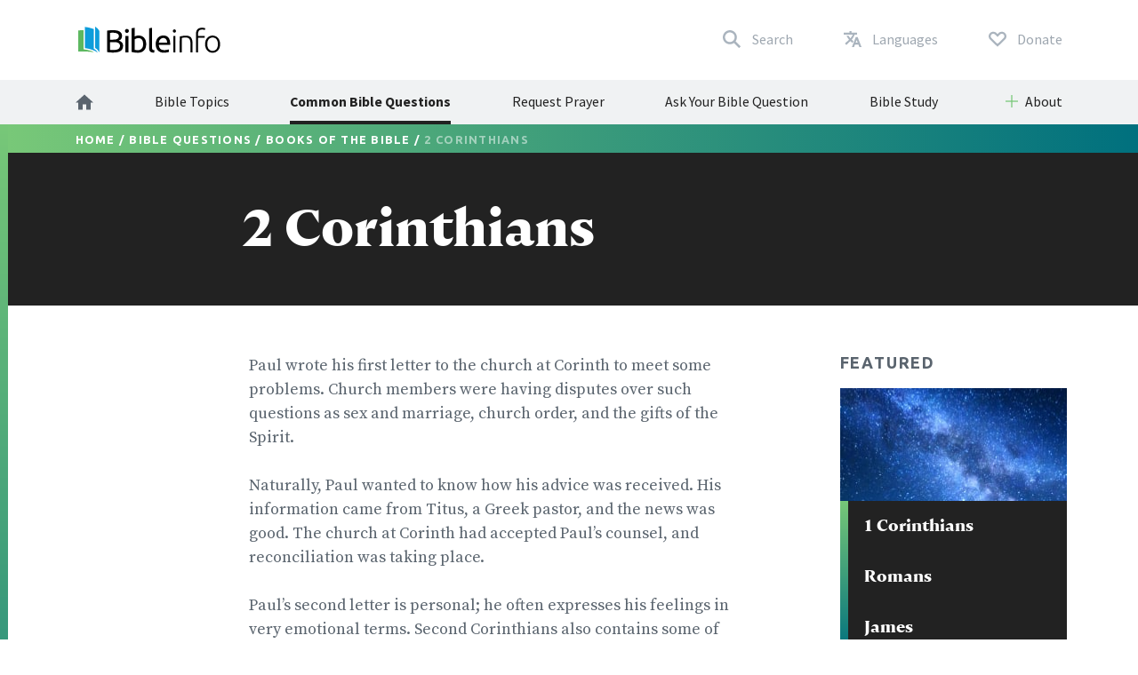

--- FILE ---
content_type: text/html; charset=utf-8
request_url: https://www.bibleinfo.com/en/questions/2-corinthians
body_size: 9670
content:
<!DOCTYPE html><html dir="auto"><head><link rel="preconnect" href="https://fonts.gstatic.com/" crossorigin=""/><link rel="preconnect" href="//www.googletagmanager.com" crossorigin=""/><link rel="preload" href="/static/fonts/fonts.css" as="style"/><link rel="preload" href="/static/fonts/borutta_group_-_nocturne_serif_medium-webfont.woff2" as="font" type="font/woff2" crossorigin=""/><link rel="shortcut icon" href="/static/favicon.ico"/><link rel="stylesheet" type="text/css" href="/static/css/bootstrap.css"/><link rel="stylesheet" type="text/css" href="/static/css/style.css?v3.1.2"/><meta name="viewport" content="width=device-width, initial-scale=1"/><meta charSet="utf-8"/><title>2 Corinthians</title><script type="application/ld+json">{"@context":"http://schema.org","@type":"BreadcrumbList","itemListElement":[{"@type":"ListItem","position":1,"item":{"@id":"https://www.bibleinfo.com/en","name":"Home"}},{"@type":"ListItem","position":2,"item":{"@id":"https://www.bibleinfo.com/en/questions","name":"Bible Questions"}},{"@type":"ListItem","position":3,"item":{"@id":"https://www.bibleinfo.com/en/topics/books-of-the-bible","name":"Books of the Bible"}}]}</script><link rel="alternate" href="/en/questions/2-corinthians" hrefLang="en"/><link rel="preload" href="/_next/static/css/d754eb24e846115eea77.css" as="style"/><link rel="stylesheet" href="/_next/static/css/d754eb24e846115eea77.css" data-n-p=""/><noscript data-n-css="true"></noscript><link rel="preload" href="/_next/static/chunks/main-55f6b9df17daf6f7072f.js" as="script"/><link rel="preload" href="/_next/static/chunks/webpack-e067438c4cf4ef2ef178.js" as="script"/><link rel="preload" href="/_next/static/chunks/framework.63eaa0709afd2f3f2aa3.js" as="script"/><link rel="preload" href="/_next/static/chunks/commons.e3c12cb767780eaa6561.js" as="script"/><link rel="preload" href="/_next/static/chunks/pages/_app-a34b4504e97fb05bd8f2.js" as="script"/><link rel="preload" href="/_next/static/chunks/pages/index-5dd137d16a7a3a7be915.js" as="script"/></head><body><noscript><iframe src="https://www.googletagmanager.com/ns.html?id=GTM-W37BXVM" height="0" width="0" style="display:none;visibility:hidden"></iframe></noscript><noscript><img height="1" width="1" src="https://www.facebook.com/tr?id=234383747948765&ev=PageView &noscript=1"/></noscript><div id="__next"><div class="language__root language-en language--is-ltr"><div></div><nav class="navbar navbar-expand-lg navbar-light bg-faded"><div class="navbar--primary__container container"><div class="navbar__logo"><a class="navbar__logo__link navbar-brand" href="/en"><img class="navbar__logo__image" src="/static/images/logo--color.svg"/></a></div><ul class="navbar__nav--primary"><li class="navbar__nav--primary__item"><a class="navbar__nav--primary__link navbar__nav--primary__link--search" href="/en/search"><span class="navbar__nav--primary__link-label">Search</span></a></li><div class="navbar__nav--primary__item dropdown"><a aria-haspopup="true" href="#" class="navbar__nav--primary__link navbar__nav--primary__link--language nav-link" aria-expanded="false"><span class="navbar__nav--primary__link-label">Languages</span></a><div tabindex="-1" role="menu" aria-hidden="true" class="dropdown-menu"><div class="navbar__dropdown--language dropdown"><div class="dropdown--language__title">Study in More Languages</div><div class="dropdown--language__summary">Choose a language below.</div><ul class="dropdown--language__list"><li class="dropdown--language__item"><a class="dropdown--language__link unavailable" href="/#">العربية</a></li><li class="dropdown--language__item"><a class="dropdown--language__link unavailable" href="/#">简体中文</a></li><li class="dropdown--language__item"><a class="dropdown--language__link unavailable" href="/#">繁體中文</a></li><li class="dropdown--language__item"><a class="dropdown--language__link unavailable" href="/#">Català</a></li><li class="dropdown--language__item"><a class="dropdown--language__link unavailable" href="/#">Čeština</a></li><li class="dropdown--language__item"><a class="dropdown--language__link" href="/en/questions/2-corinthians">English</a></li><li class="dropdown--language__item"><a class="dropdown--language__link unavailable" href="/#">Eesti</a></li><li class="dropdown--language__item"><a class="dropdown--language__link unavailable" href="/#">Français</a></li><li class="dropdown--language__item"><a class="dropdown--language__link unavailable" href="/#">Deutsch</a></li><li class="dropdown--language__item"><a class="dropdown--language__link unavailable" href="/#">Ελληνικά</a></li><li class="dropdown--language__item"><a class="dropdown--language__link unavailable" href="/#">Íslenska</a></li><li class="dropdown--language__item"><a class="dropdown--language__link unavailable" href="/#">Bahasa Indonesia</a></li><li class="dropdown--language__item"><a class="dropdown--language__link unavailable" href="/#">Italiano</a></li><li class="dropdown--language__item"><a class="dropdown--language__link unavailable" href="/#">日本語</a></li><li class="dropdown--language__item"><a class="dropdown--language__link unavailable" href="/#">한국어</a></li><li class="dropdown--language__item"><a class="dropdown--language__link unavailable" href="/#">Lietuvių</a></li><li class="dropdown--language__item"><a class="dropdown--language__link unavailable" href="/#">Norsk</a></li><li class="dropdown--language__item"><a class="dropdown--language__link unavailable" href="/#">Português</a></li><li class="dropdown--language__item"><a class="dropdown--language__link unavailable" href="/#">Română</a></li><li class="dropdown--language__item"><a class="dropdown--language__link unavailable" href="/#">Русский</a></li><li class="dropdown--language__item"><a class="dropdown--language__link unavailable" href="/#">Español</a></li><li class="dropdown--language__item"><a class="dropdown--language__link unavailable" href="/#">Kiswahili</a></li><li class="dropdown--language__item"><a class="dropdown--language__link unavailable" href="/#">Svenska</a></li></ul></div></div></div><li class="navbar__nav--primary__item"><a class="navbar__nav--primary__link navbar__nav--primary__link--donate" href="/en/donate"><span class="navbar__nav--primary__link-label">Donate</span></a></li><li class="navbar__nav--primary__item"><div class="navbar__toggle"><button class="navbar__toggle__button navbar-toggler navbar__icon " type="button" data-toggle="collapse" data-target="#nav-content" aria-controls="nav-content" aria-expanded="false" aria-label="Toggle navigation"><span></span> <span></span> <span></span> <span></span></button></div></li></ul></div><div class="navbar__nav--secondary__container"><div class="container no-padding"><div id="nav-content" class="navbar-collapse collapse"><ul class="navbar__nav--secondary navbar-nav"><li class="navbar__nav--secondary__item nav-item"><a class="navbar__nav--secondary__link navbar__nav--secondary__link--home nav-link" href="/en"><img loading="lazy" src="/static/images/icon--home--gray-dark.svg" alt="Home" title="Home"/><span class="hidden-lg-up">  <!-- -->Home</span></a></li><li class="navbar__nav--secondary__item nav-item "><a class="navbar__nav--secondary__link navbar__nav--secondary__link--home nav-link null " target="_self" href="/en/topics">Bible Topics</a></li><li class="navbar__nav--secondary__item nav-item hidden-all shown-en shown-es shown-cs shown-sv shown-ca shown-et"><a class="navbar__nav--secondary__link navbar__nav--secondary__link--home nav-link active " target="_self" href="/en/questions">Common Bible Questions</a></li><li class="navbar__nav--secondary__item nav-item shown-all hidden-lt hidden-id"><a class="navbar__nav--secondary__link navbar__nav--secondary__link--home nav-link null  " target="_blank" href="https://questions.bibleinfo.com/en/request/prayer">Request Prayer</a></li><li class="navbar__nav--secondary__item nav-item shown-all hidden-lt hidden-id"><a class="navbar__nav--secondary__link navbar__nav--secondary__link--home nav-link null  " target="_blank" href="https://questions.bibleinfo.com/en/request/question">Ask Your Bible Question</a></li><li class="navbar__nav--secondary__item nav-item shown-all hidden-is hidden-zh-hant"><a class="navbar__nav--secondary__link navbar__nav--secondary__link--home nav-link null " target="_self" href="/en/bible-study">Bible Study</a></li><li class="navbar__nav--secondary__item nav-item shown-all hidden-lt d-block d-lg-none "><a class="navbar__nav--secondary__link navbar__nav--secondary__link--home nav-link null " target="_self" href="/en/donate">Donate</a></li><li class="navbar__nav--secondary__item navbar__nav--secondary__item--dropdown nav-item dropdown  shown-all hidden-cs hidden-lt"><a class="navbar__nav--secondary__link nav-link dropdown-toggle ui-link " data-toggle="dropdown" href="#" role="button" aria-haspopup="true" aria-expanded="true">About</a><ul class="dropdown-menu "><li class="navbar__nav--secondary__item nav-item "><a class="navbar__nav--secondary__link navbar__nav--secondary__link--home nav-link null " target="_self" href="/en/about">About Us</a></li><li class="navbar__nav--secondary__item nav-item "><a class="navbar__nav--secondary__link navbar__nav--secondary__link--home nav-link null " target="_self" href="/en/contact">Contact Us</a></li></ul></li></ul></div></div></div></nav><nav class="navbar navbar--sticky "><div class="navbar__background--light"><div class="container no-padding"><div id="nav-content--sticky" class="navbar-collapse collapse"><div class="navbar__nav--secondary__container"><div class="container no-padding"><div class="navbar-collapse" id="nav-content"><ul class="navbar__nav--secondary navbar-nav"><li class="navbar__nav--secondary__item nav-item"><a class="navbar__nav--secondary__link navbar__nav--secondary__link--home nav-link" href="/en"><img loading="lazy" src="/static/images/icon--home--gray-dark.svg" alt="Home" title="Home"/><span class="hidden-lg-up">  <!-- -->Home</span></a></li><li class="navbar__nav--secondary__item nav-item "><a class="navbar__nav--secondary__link navbar__nav--secondary__link--home nav-link null " target="_self" href="/en/topics">Bible Topics</a></li><li class="navbar__nav--secondary__item nav-item hidden-all shown-en shown-es shown-cs shown-sv shown-ca shown-et"><a class="navbar__nav--secondary__link navbar__nav--secondary__link--home nav-link active " target="_self" href="/en/questions">Common Bible Questions</a></li><li class="navbar__nav--secondary__item nav-item shown-all hidden-lt hidden-id"><a class="navbar__nav--secondary__link navbar__nav--secondary__link--home nav-link null  " target="_blank" href="https://questions.bibleinfo.com/en/request/prayer">Request Prayer</a></li><li class="navbar__nav--secondary__item nav-item shown-all hidden-lt hidden-id"><a class="navbar__nav--secondary__link navbar__nav--secondary__link--home nav-link null  " target="_blank" href="https://questions.bibleinfo.com/en/request/question">Ask Your Bible Question</a></li><li class="navbar__nav--secondary__item nav-item shown-all hidden-is hidden-zh-hant"><a class="navbar__nav--secondary__link navbar__nav--secondary__link--home nav-link null " target="_self" href="/en/bible-study">Bible Study</a></li><li class="navbar__nav--secondary__item nav-item shown-all hidden-lt d-block d-lg-none "><a class="navbar__nav--secondary__link navbar__nav--secondary__link--home nav-link null " target="_self" href="/en/donate">Donate</a></li><li class="navbar__nav--secondary__item navbar__nav--secondary__item--dropdown nav-item dropdown  shown-all hidden-cs hidden-lt"><a class="navbar__nav--secondary__link nav-link dropdown-toggle ui-link " data-toggle="dropdown" href="#" role="button" aria-haspopup="true" aria-expanded="true">About</a><ul class="dropdown-menu "><li class="navbar__nav--secondary__item nav-item "><a class="navbar__nav--secondary__link navbar__nav--secondary__link--home nav-link null " target="_self" href="/en/about">About Us</a></li><li class="navbar__nav--secondary__item nav-item "><a class="navbar__nav--secondary__link navbar__nav--secondary__link--home nav-link null " target="_self" href="/en/contact">Contact Us</a></li></ul></li></ul></div></div></div></div></div></div><div class="navbar__background--dark"><div class="navbar--sticky__container container"><div class="navbar--sticky__logo"><a class="navbar__logo__link navbar-brand" href="/en"><img class="navbar__logo__image" src="/static/images/logo--color--inverse.svg"/></a></div><div class="navbar--sticky__breadcrumb"><div><span><a class="breadcrumb__link" href="/en">Home</a></span> / <span><a class="breadcrumb__link" href="/en/questions">Bible Questions</a></span> / <span><a class="breadcrumb__link" href="/en/topics/books-of-the-bible">Books of the Bible</a></span> / <span>2 Corinthians</span></div></div><div class="navbar--sticky__action"><div class="navbar--sticky__search"><a class="navbar--sticky__search__link nav-link" href="/en/search"><span class="visible--lg-inline-block navbar__search__text">Search</span></a></div><div class="navbar--sticky__language dropdown"><a aria-haspopup="true" href="#" class="navbar--sticky__language__link nav-link" aria-expanded="false"><span class="visible--lg-inline-block navbar__language__text">Languages</span></a><div tabindex="-1" role="menu" aria-hidden="true" class="navbar__dropdown--language--sticky dropdown-menu dropdown-menu-right"><div class="navbar__dropdown--language dropdown"><div class="dropdown--language__title">Study in More Languages</div><div class="dropdown--language__summary">Choose a language below.</div><ul class="dropdown--language__list"><li class="dropdown--language__item"><a class="dropdown--language__link unavailable" href="/#">العربية</a></li><li class="dropdown--language__item"><a class="dropdown--language__link unavailable" href="/#">简体中文</a></li><li class="dropdown--language__item"><a class="dropdown--language__link unavailable" href="/#">繁體中文</a></li><li class="dropdown--language__item"><a class="dropdown--language__link unavailable" href="/#">Català</a></li><li class="dropdown--language__item"><a class="dropdown--language__link unavailable" href="/#">Čeština</a></li><li class="dropdown--language__item"><a class="dropdown--language__link" href="/en/questions/2-corinthians">English</a></li><li class="dropdown--language__item"><a class="dropdown--language__link unavailable" href="/#">Eesti</a></li><li class="dropdown--language__item"><a class="dropdown--language__link unavailable" href="/#">Français</a></li><li class="dropdown--language__item"><a class="dropdown--language__link unavailable" href="/#">Deutsch</a></li><li class="dropdown--language__item"><a class="dropdown--language__link unavailable" href="/#">Ελληνικά</a></li><li class="dropdown--language__item"><a class="dropdown--language__link unavailable" href="/#">Íslenska</a></li><li class="dropdown--language__item"><a class="dropdown--language__link unavailable" href="/#">Bahasa Indonesia</a></li><li class="dropdown--language__item"><a class="dropdown--language__link unavailable" href="/#">Italiano</a></li><li class="dropdown--language__item"><a class="dropdown--language__link unavailable" href="/#">日本語</a></li><li class="dropdown--language__item"><a class="dropdown--language__link unavailable" href="/#">한국어</a></li><li class="dropdown--language__item"><a class="dropdown--language__link unavailable" href="/#">Lietuvių</a></li><li class="dropdown--language__item"><a class="dropdown--language__link unavailable" href="/#">Norsk</a></li><li class="dropdown--language__item"><a class="dropdown--language__link unavailable" href="/#">Português</a></li><li class="dropdown--language__item"><a class="dropdown--language__link unavailable" href="/#">Română</a></li><li class="dropdown--language__item"><a class="dropdown--language__link unavailable" href="/#">Русский</a></li><li class="dropdown--language__item"><a class="dropdown--language__link unavailable" href="/#">Español</a></li><li class="dropdown--language__item"><a class="dropdown--language__link unavailable" href="/#">Kiswahili</a></li><li class="dropdown--language__item"><a class="dropdown--language__link unavailable" href="/#">Svenska</a></li></ul></div></div></div><div class="navbar__toggle navbar--sticky__toggle" data-toggle="collapse" data-target="#nav-content--sticky"><button class="navbar--sticky__toggle__button navbar-toggler navbar__icon navbar--sticky__icon " type="button" aria-controls="nav-content" aria-expanded="false" aria-label="Toggle navigation"><span></span> <span></span> <span></span> <span></span></button></div></div></div></div><div class="progress"><div class="progress__container"><div class="progress__bar" style="width:0%"></div></div></div></nav><div class="WHA"><div><div><section class="content content--question" data-scroll-id="question-7505"><div class="hero"><div class="hero__breadcrumb hero__breadcrumb--question"><div class="container"><div><span><a class="breadcrumb__link" href="/en">Home</a></span> / <span><a class="breadcrumb__link" href="/en/questions">Bible Questions</a></span> / <span><a class="breadcrumb__link" href="/en/topics/books-of-the-bible">Books of the Bible</a></span> / <span>2 Corinthians</span></div></div></div><div class="hero__title"><div class="container"><div class="row"><div class="col-xs-12 col-lg-2"></div><div class="col-xs-12 col-lg-8"><h1>2 Corinthians</h1></div></div></div></div></div><div class="body "><div class="container"><div><div class="row utility__position--relative" style="height:auto"><div class="col-lg-2"></div><div class="col-lg-6 utility__position--initial"><div><p>Paul wrote his first letter to the church at Corinth to meet some problems. Church members were having disputes over such ques­tions as sex and marriage, church order, and the gifts of the Spirit.</p>
<p>Naturally, Paul wanted to know how his advice was received. His information came from Titus, a Greek pastor, and the news was good. The church at Corinth had accepted Paul’s counsel, and reconciliation was taking place.</p>
<p>Paul’s second letter is personal; he often expresses his feelings in very emotional terms. Second Corinthians also contains some of Paul’s better-known comments, like these:</p>
<ul>
<li>“For we walk by faith, not by sight” (5:7).</li>
<li>“If any man be in Christ, he is a new creature” (5:17).</li>
<li>“Now then, we are ambassadors of Christ” (5:20).</li>
<li>“God loveth a cheerful giver” (9:7).</li>
<li>“My grace is sufficient for thee” (12:9).</li>
</ul>
<p>These and many other verses in 2 Corinthians make this book well worth reading. The book is only about nine pages long, and the letter can easily be read in one sitting.</p>
</div><div class="body__action" style="visibility:visible"><a class="button button--share button--inverse button--outlined button--share--facebook" href="https://www.facebook.com/sharer/sharer.php?u=https://www.bibleinfo.com/en/questions/2-corinthians">Share on Facebook</a><a class="button button--share button--inverse button--outlined button--share--twitter" href="https://twitter.com/home?status=https://www.bibleinfo.com/en/questions/2-corinthians">Share on Twitter</a></div></div><div class="col-lg-1"></div><div class="col-lg-3" style="height:auto"><div class="sidebar__components"><div class="sidebar__component__item"><div style="min-height:0px"><div class="" style="transform:translateZ(0);-webkit-transform:translateZ(0)"><div><div class="aside aside--teaser aside--teaser--question hidden-md-down"><div class="aside__title">Featured</div><div class="aside__image" style="background-image:url()"></div><div class="aside__list aside--teaser__list aside--teaser--question__list"><div class="aside--teaser__item"><a class="aside--teaser__link" href="/en/questions/1-corinthians"><div class="aside--teaser__title">1 Corinthians</div></a></div><div class="aside--teaser__item"><a class="aside--teaser__link" href="/en/questions/romans"><div class="aside--teaser__title">Romans</div></a></div><div class="aside--teaser__item"><a class="aside--teaser__link" href="/en/questions/james"><div class="aside--teaser__title">James</div></a></div></div></div></div></div></div></div></div></div></div></div></div></div><div class="visible--tablet"><div><section class="homepage__featured featured"><div class="intro__container container"><div class="intro__row row"><div class="intro__subtitle">Featured</div><div class="slider slider__loaded slider__drag "><div class="teaser"><a class="teaser__link" href="/en/questions/1-corinthians"><div class="teaser__image"><img loading="lazy" src=""/></div><div class="teaser__title">1 Corinthians</div></a></div><div class="teaser"><a class="teaser__link" href="/en/questions/romans"><div class="teaser__image"><img loading="lazy" src=""/></div><div class="teaser__title">Romans</div></a></div><div class="teaser"><a class="teaser__link" href="/en/questions/james"><div class="teaser__image"><img loading="lazy" src=""/></div><div class="teaser__title">James</div></a></div></div></div></div></section></div></div></section></div></div><section class="panels panels--secondary" data-scroll-id="panel-bible_study"><div class="panels__container container"><div class="panels__row row"><div class="col-12"><div class="panel panel--large row"><div class="col-12 col-md-6"><div class="panel__title panel--large__title">Get Free Bible Study Guides</div></div><div class="col-12 col-md-6"><div class="panel__summary">Have you ever wished to better understand the Bible? Get started now...</div><div class="panel__action"><a href="/en/bible-study" class="button button--inverse">Get Free Bible Studies</a></div></div></div></div></div></div></section></div><div><footer class="footer"><div class="footer__container container"><div class="footer__row footer__rule row"><div class="footer__logo col-12 col-md-6 col-lg-4"><a href="/"><img loading="lazy" src="/static/images/logo--color--inverse.svg"/></a></div><div class="footer__social col-12 col-md-6 col-lg-8"><ul class="footer__linklist footer__social__linklist"><li class="footer__item"><a class="footer__link footer__social__link footer__social__link--facebook" href="https://www.facebook.com/bibleinfo">Facebook</a></li><li class="footer__item"><a class="footer__link footer__social__link footer__social__link--twitter" href="https://twitter.com/bibleinfo">Twitter</a></li></ul></div></div><div class="footer__row footer__links row"><div class="col-12 col-md-4"><ul class="footer__linklist"><li class="footer__item "><a class="footer__link " target="_self" href="/en/topics">Bible Topics</a></li><li class="footer__item hidden-all shown-en shown-es shown-cs shown-sv shown-ca"><a class="footer__link " target="_self" href="/en/questions">Common Bible Questions</a></li><li class="footer__item shown-all  hidden-cs hidden-lt"><a class="footer__link " target="_self" href="/en/contact">Contact</a></li><li class="footer__item shown-all  hidden-cs hidden-lt"><a class="footer__link " target="_self" href="/en/about">About</a></li><li class="footer__item shown-all hidden-lt"><a class="footer__link " target="_self" href="/en">Home</a></li></ul></div><div class="col-12 col-md-4"><ul class="footer__linklist"><li class="footer__item shown-all  hidden-lt"><a class="footer__link " target="_blank" href="https://questions.bibleinfo.com/en/request/question">Ask a Bible Question</a></li><li class="footer__item shown-all hidden-lt"><a class="footer__link " target="_blank" href="https://questions.bibleinfo.com/en/request/prayer">Request Prayer</a></li><li class="footer__item shown-all hidden-is hidden-zh-hant"><a class="footer__link " target="_self" href="/en/bible-study">Get Free Bible Studies</a></li><li class="footer__item hidden-all shown-en"><a class="footer__link " target="_self" href="/en/biblereading">Daily Bible Reading</a></li><li class="footer__item shown-all  hidden-lt"><a class="footer__link " target="_self" href="/en/donate">Donate</a></li></ul></div><div class="col-12 col-md-4"><ul class="footer__linklist"><li class="footer__item"><span class="footer__link ui-link">Additional Resources</span></li><li class="footer__item "><a rel="nofollow" class="footer__link " target="_self" href="https://www.voiceofprophecy.com/">Voice of Prophecy</a></li><li class="footer__item "><a rel="nofollow" class="footer__link " target="_self" href="https://www.discoverymountain.com/">Discovery Mountain</a></li><li class="footer__item "><a rel="nofollow" class="footer__link " target="_self" href="http://www.bibleschools.com">Discover Bible School</a></li><li class="footer__item "><a rel="nofollow" class="footer__link " target="_self" href="https://www.voiceofprophecy.com/authentic">Authentic</a></li></ul></div></div></div><div class="footer__legal"><div class="footer__container container"><div class="footer__row row"><div class="footer__copyright col-12 col-md-4">Copyright © <!-- -->2026<!-- -->, Bibleinfo.com</div><div class="footer__legal__link col-4 col-md-2 "><a class="footer__link " href="/en/privacy">Privacy Policy</a></div></div></div></div></footer><div class="utility__breakpoint--sm"></div><div class="utility__breakpoint--md"></div><div class="utility__breakpoint--lg"></div><div class="utility__breakpoint--xl"></div></div></div></div><script id="__NEXT_DATA__" type="application/json">{"props":{"pageProps":{"alerts":[],"node":{"node":{"nid":[{"value":7505}],"uuid":[{"value":"184ed0de-ccd7-4d21-bd82-9baa9d66e25c"}],"vid":[{"value":61142}],"langcode":[{"value":"en"}],"type":[{"target_id":"question","target_type":"node_type","target_uuid":"11eeecfc-7f47-433b-a0d8-2298510fa6bf"}],"revision_timestamp":[{"value":"2021-08-10T17:55:19+00:00","format":"Y-m-d\\TH:i:sP"}],"revision_uid":[{"target_id":77,"target_type":"user","target_uuid":"9c94fce1-813c-4e35-9271-6c9e5279aa14","url":"/en/user/77"}],"status":[{"value":true}],"uid":[{"target_id":77,"target_type":"user","target_uuid":"9c94fce1-813c-4e35-9271-6c9e5279aa14","url":"/en/user/77"}],"title":[{"value":"2 Corinthians"}],"created":[{"value":"2021-08-10T17:36:25+00:00","format":"Y-m-d\\TH:i:sP"}],"changed":[{"value":"2021-08-10T17:55:19+00:00","format":"Y-m-d\\TH:i:sP"}],"promote":[{"value":true}],"sticky":[{"value":false}],"default_langcode":[{"value":true}],"revision_translation_affected":[{"value":true}],"metatag":[{"tag":"meta","attributes":{"name":"title","content":"2 Corinthians | Bibleinfo.com"}},{"tag":"meta","attributes":{"name":"description","content":"Paul wrote his first letter to the church at Corinth to meet some problems. Church members were having disputes over such ques­tions as sex and marriage, church order, and the gifts of the Spirit. Naturally, Paul wanted to know how his advice was received. His information came from Titus, a Greek pastor, and the news was good. The church at Corinth had accepted Paul’s counsel, and reconciliation was taking place."}},{"tag":"link","attributes":{"rel":"canonical","href":"https://bi-admin.bibleinfo.com/en/questions/2-corinthians"}}],"path":[{"alias":"/questions/2-corinthians","pid":72834,"langcode":"en"}],"content_translation_source":[{"value":"und"}],"content_translation_outdated":[{"value":false}],"body":[{"value":"\u003cp\u003ePaul wrote his first letter to the church at Corinth to meet some problems. Church members were having disputes over such ques­tions as sex and marriage, church order, and the gifts of the Spirit.\u003c/p\u003e\r\n\r\n\u003cp\u003eNaturally, Paul wanted to know how his advice was received. His information came from Titus, a Greek pastor, and the news was good. The church at Corinth had accepted Paul’s counsel, and reconciliation was taking place.\u003c/p\u003e\r\n\r\n\u003cp\u003ePaul’s second letter is personal; he often expresses his feelings in very emotional terms. Second Corinthians also contains some of Paul’s better-known comments, like these:\u003c/p\u003e\r\n\r\n\u003cul\u003e\r\n\t\u003cli\u003e“For we walk by faith, not by sight” (5:7).\u003c/li\u003e\r\n\t\u003cli\u003e“If any man be in Christ, he is a new creature” (5:17).\u003c/li\u003e\r\n\t\u003cli\u003e“Now then, we are ambassadors of Christ” (5:20).\u003c/li\u003e\r\n\t\u003cli\u003e“God loveth a cheerful giver” (9:7).\u003c/li\u003e\r\n\t\u003cli\u003e“My grace is sufficient for thee” (12:9).\u003c/li\u003e\r\n\u003c/ul\u003e\r\n\r\n\u003cp\u003eThese and many other verses in 2 Corinthians make this book well worth reading. The book is only about nine pages long, and the letter can easily be read in one sitting.\u003c/p\u003e\r\n","format":"1","processed":"\u003cp\u003ePaul wrote his first letter to the church at Corinth to meet some problems. Church members were having disputes over such ques­tions as sex and marriage, church order, and the gifts of the Spirit.\u003c/p\u003e\n\u003cp\u003eNaturally, Paul wanted to know how his advice was received. His information came from Titus, a Greek pastor, and the news was good. The church at Corinth had accepted Paul’s counsel, and reconciliation was taking place.\u003c/p\u003e\n\u003cp\u003ePaul’s second letter is personal; he often expresses his feelings in very emotional terms. Second Corinthians also contains some of Paul’s better-known comments, like these:\u003c/p\u003e\n\u003cul\u003e\n\u003cli\u003e“For we walk by faith, not by sight” (5:7).\u003c/li\u003e\n\u003cli\u003e“If any man be in Christ, he is a new creature” (5:17).\u003c/li\u003e\n\u003cli\u003e“Now then, we are ambassadors of Christ” (5:20).\u003c/li\u003e\n\u003cli\u003e“God loveth a cheerful giver” (9:7).\u003c/li\u003e\n\u003cli\u003e“My grace is sufficient for thee” (12:9).\u003c/li\u003e\n\u003c/ul\u003e\n\u003cp\u003eThese and many other verses in 2 Corinthians make this book well worth reading. The book is only about nine pages long, and the letter can easily be read in one sitting.\u003c/p\u003e\n","summary":""}],"field_continue_reading_height":[],"field_extra_sidebar_features":[],"field_image":[],"field_lead":[],"field_orig_id":[],"field_related":[{"target_id":7506,"target_type":"node","target_uuid":"724df308-5aeb-4f2b-93bd-99a720cc816c","url":"/en/questions/1-corinthians"},{"target_id":7507,"target_type":"node","target_uuid":"859b6dff-614e-4683-ab3f-e488a15fae72","url":"/en/questions/romans"},{"target_id":7492,"target_type":"node","target_uuid":"e7555516-885b-4f14-bafc-507fe8b98c69","url":"/en/questions/james"}],"field_topic":[{"target_id":7484,"target_type":"node","target_uuid":"4f9e2523-a364-4d3d-8f27-581ea4b87f58","url":"/en/topics/books-of-the-bible"}],"taxonomy_vocabulary_1":[],"taxonomy_vocabulary_2":[],"related_links":[{"title":"1 Corinthians","url":"/en/questions/1-corinthians","image":"","body":"Paul’s first letter to the church at Corinth was writ­ten from the city of Ephesus."},{"title":"Romans","url":"/en/questions/romans","image":"","body":"The apostle Paul wrote the book of Romans to the Christian church at Rome before he'd been there himself."},{"title":"James","url":"/en/questions/james","image":"","body":"The letter from James was intended for a large au­dience."}],"breadcrumbs":[{"title":"Home","url":"/en"},{"title":"Bible Questions","url":"/en/questions"},{"title":"Books of the Bible","url":"/en/topics/books-of-the-bible"},{"title":"2 Corinthians","url":"/en/questions/2-corinthians"}],"related_sidebar_features":[],"available_languages":{"en":"/en/questions/2-corinthians"}},"content_type":"question","res":{"data":{"nid":[{"value":7505}],"uuid":[{"value":"184ed0de-ccd7-4d21-bd82-9baa9d66e25c"}],"vid":[{"value":61142}],"langcode":[{"value":"en"}],"type":[{"target_id":"question","target_type":"node_type","target_uuid":"11eeecfc-7f47-433b-a0d8-2298510fa6bf"}],"revision_timestamp":[{"value":"2021-08-10T17:55:19+00:00","format":"Y-m-d\\TH:i:sP"}],"revision_uid":[{"target_id":77,"target_type":"user","target_uuid":"9c94fce1-813c-4e35-9271-6c9e5279aa14","url":"/en/user/77"}],"status":[{"value":true}],"uid":[{"target_id":77,"target_type":"user","target_uuid":"9c94fce1-813c-4e35-9271-6c9e5279aa14","url":"/en/user/77"}],"title":[{"value":"2 Corinthians"}],"created":[{"value":"2021-08-10T17:36:25+00:00","format":"Y-m-d\\TH:i:sP"}],"changed":[{"value":"2021-08-10T17:55:19+00:00","format":"Y-m-d\\TH:i:sP"}],"promote":[{"value":true}],"sticky":[{"value":false}],"default_langcode":[{"value":true}],"revision_translation_affected":[{"value":true}],"metatag":[{"tag":"meta","attributes":{"name":"title","content":"2 Corinthians | Bibleinfo.com"}},{"tag":"meta","attributes":{"name":"description","content":"Paul wrote his first letter to the church at Corinth to meet some problems. Church members were having disputes over such ques­tions as sex and marriage, church order, and the gifts of the Spirit. Naturally, Paul wanted to know how his advice was received. His information came from Titus, a Greek pastor, and the news was good. The church at Corinth had accepted Paul’s counsel, and reconciliation was taking place."}},{"tag":"link","attributes":{"rel":"canonical","href":"https://bi-admin.bibleinfo.com/en/questions/2-corinthians"}}],"path":[{"alias":"/questions/2-corinthians","pid":72834,"langcode":"en"}],"content_translation_source":[{"value":"und"}],"content_translation_outdated":[{"value":false}],"body":[{"value":"\u003cp\u003ePaul wrote his first letter to the church at Corinth to meet some problems. Church members were having disputes over such ques­tions as sex and marriage, church order, and the gifts of the Spirit.\u003c/p\u003e\r\n\r\n\u003cp\u003eNaturally, Paul wanted to know how his advice was received. His information came from Titus, a Greek pastor, and the news was good. The church at Corinth had accepted Paul’s counsel, and reconciliation was taking place.\u003c/p\u003e\r\n\r\n\u003cp\u003ePaul’s second letter is personal; he often expresses his feelings in very emotional terms. Second Corinthians also contains some of Paul’s better-known comments, like these:\u003c/p\u003e\r\n\r\n\u003cul\u003e\r\n\t\u003cli\u003e“For we walk by faith, not by sight” (5:7).\u003c/li\u003e\r\n\t\u003cli\u003e“If any man be in Christ, he is a new creature” (5:17).\u003c/li\u003e\r\n\t\u003cli\u003e“Now then, we are ambassadors of Christ” (5:20).\u003c/li\u003e\r\n\t\u003cli\u003e“God loveth a cheerful giver” (9:7).\u003c/li\u003e\r\n\t\u003cli\u003e“My grace is sufficient for thee” (12:9).\u003c/li\u003e\r\n\u003c/ul\u003e\r\n\r\n\u003cp\u003eThese and many other verses in 2 Corinthians make this book well worth reading. The book is only about nine pages long, and the letter can easily be read in one sitting.\u003c/p\u003e\r\n","format":"1","processed":"\u003cp\u003ePaul wrote his first letter to the church at Corinth to meet some problems. Church members were having disputes over such ques­tions as sex and marriage, church order, and the gifts of the Spirit.\u003c/p\u003e\n\u003cp\u003eNaturally, Paul wanted to know how his advice was received. His information came from Titus, a Greek pastor, and the news was good. The church at Corinth had accepted Paul’s counsel, and reconciliation was taking place.\u003c/p\u003e\n\u003cp\u003ePaul’s second letter is personal; he often expresses his feelings in very emotional terms. Second Corinthians also contains some of Paul’s better-known comments, like these:\u003c/p\u003e\n\u003cul\u003e\n\u003cli\u003e“For we walk by faith, not by sight” (5:7).\u003c/li\u003e\n\u003cli\u003e“If any man be in Christ, he is a new creature” (5:17).\u003c/li\u003e\n\u003cli\u003e“Now then, we are ambassadors of Christ” (5:20).\u003c/li\u003e\n\u003cli\u003e“God loveth a cheerful giver” (9:7).\u003c/li\u003e\n\u003cli\u003e“My grace is sufficient for thee” (12:9).\u003c/li\u003e\n\u003c/ul\u003e\n\u003cp\u003eThese and many other verses in 2 Corinthians make this book well worth reading. The book is only about nine pages long, and the letter can easily be read in one sitting.\u003c/p\u003e\n","summary":""}],"field_continue_reading_height":[],"field_extra_sidebar_features":[],"field_image":[],"field_lead":[],"field_orig_id":[],"field_related":[{"target_id":7506,"target_type":"node","target_uuid":"724df308-5aeb-4f2b-93bd-99a720cc816c","url":"/en/questions/1-corinthians"},{"target_id":7507,"target_type":"node","target_uuid":"859b6dff-614e-4683-ab3f-e488a15fae72","url":"/en/questions/romans"},{"target_id":7492,"target_type":"node","target_uuid":"e7555516-885b-4f14-bafc-507fe8b98c69","url":"/en/questions/james"}],"field_topic":[{"target_id":7484,"target_type":"node","target_uuid":"4f9e2523-a364-4d3d-8f27-581ea4b87f58","url":"/en/topics/books-of-the-bible"}],"taxonomy_vocabulary_1":[],"taxonomy_vocabulary_2":[],"related_links":[{"title":"1 Corinthians","url":"/en/questions/1-corinthians","image":"","body":"Paul’s first letter to the church at Corinth was writ­ten from the city of Ephesus."},{"title":"Romans","url":"/en/questions/romans","image":"","body":"The apostle Paul wrote the book of Romans to the Christian church at Rome before he'd been there himself."},{"title":"James","url":"/en/questions/james","image":"","body":"The letter from James was intended for a large au­dience."}],"breadcrumbs":[{"title":"Home","url":"/en"},{"title":"Bible Questions","url":"/en/questions"},{"title":"Books of the Bible","url":"/en/topics/books-of-the-bible"},{"title":"2 Corinthians","url":"/en/questions/2-corinthians"}],"related_sidebar_features":[],"available_languages":{"en":"/en/questions/2-corinthians"}},"status":200,"headers":{"date":"Sun, 18 Jan 2026 00:23:51 GMT","content-type":"application/json","transfer-encoding":"chunked","connection":"close","access-control-allow-headers":"x-csrf-token, authorization, content-type, accept, origin, x-requested-with,  access-control-allow-origin, x-allowed-header","access-control-allow-methods":"*","access-control-allow-origin":"*","cache-control":"public, max-age=2592000","report-to":"{\"group\":\"cf-nel\",\"max_age\":604800,\"endpoints\":[{\"url\":\"https://a.nel.cloudflare.com/report/v4?s=HtfvzhvAgE6mcgqHmCPOFZS3bCrz3C3kntbe4Mv5jjlHOjsmNbKAZ2RT0xHIMSKJN%2Byu1rInZjkUjUNy%2BbI4IytYpsvBASY1pOl%2BiApzfadrpMs%3D\"}]}","content-language":"en","etag":"W/\"1768394799\"","expires":"Sun, 19 Nov 1978 05:00:00 GMT","last-modified":"Wed, 14 Jan 2026 12:46:39 GMT","link":"\u003chttps://bi-admin.bibleinfo.com/en/questions/2-corinthians\u003e; rel=\"canonical\", \u003chttps://bi-admin.bibleinfo.com/en/node/7505/delete\u003e; rel=\"https://drupal.org/link-relations/delete-form\", \u003chttps://bi-admin.bibleinfo.com/en/admin/content/node/delete?node=7505\u003e; rel=\"https://drupal.org/link-relations/delete-multiple-form\", \u003chttps://bi-admin.bibleinfo.com/en/node/7505/edit\u003e; rel=\"edit-form\", \u003chttps://bi-admin.bibleinfo.com/en/node/7505/revisions\u003e; rel=\"version-history\", \u003chttps://bi-admin.bibleinfo.com/en/questions/2-corinthians\u003e; rel=\"https://drupal.org/link-relations/revision\", \u003chttps://bi-admin.bibleinfo.com/en/node?node=7505\u003e; rel=\"https://drupal.org/link-relations/create\", \u003chttps://bi-admin.bibleinfo.com/en/node/7505/translations\u003e; rel=\"https://drupal.org/link-relations/drupal-content-translation-overview\", \u003chttps://bi-admin.bibleinfo.com/en/node/7505/translations/add\u003e; rel=\"https://drupal.org/link-relations/drupal-content-translation-add\", \u003chttps://bi-admin.bibleinfo.com/en/node/7505/translations/edit\u003e; rel=\"https://drupal.org/link-relations/drupal-content-translation-edit\", \u003chttps://bi-admin.bibleinfo.com/en/node/7505/translations/delete\u003e; rel=\"https://drupal.org/link-relations/drupal-content-translation-delete\"","server":"cloudflare","strict-transport-security":"max-age=300","x-content-type-options":"nosniff","x-drupal-cache":"MISS","x-drupal-dynamic-cache":"MISS","x-frame-options":"SAMEORIGIN","x-generator":"Drupal 10 (https://www.drupal.org)","x-pantheon-styx-hostname":"styx-fe3-a-7c949b5848-6dng7","x-styx-req-id":"11d6bbd8-f147-11f0-9fb0-924b75b7c779","x-served-by":"cache-chi-kigq8000121-CHI, cache-bfi-krnt7300035-BFI","x-cache":"HIT, MISS","x-cache-hits":"6, 0","x-timer":"S1768690763.436292,VS0,VE49","vary":"Accept-Encoding, Cookie","age":"5068","nel":"{\"report_to\":\"cf-nel\",\"success_fraction\":0.0,\"max_age\":604800}","via":"1.1 varnish, 1.1 varnish","cf-cache-status":"HIT","cf-ray":"9bf9f234bf0def67-PDX"},"isRedirected":false,"finalURL":"https://bi-admin.bibleinfo.com/en/questions/2-corinthians?_format=json"}},"menu":[{"key":"2e0e0b85-f40d-41b7-b937-2b65f0843cb5","title":"Bible Topics","description":null,"uri":"node/7371","alias":"/en/topics","external":false,"absolute":"https://bi-admin.bibleinfo.com/en/topics","relative":"/en/topics","existing":true,"weight":"-49","expanded":false,"enabled":true,"uuid":"93126163-9d73-4797-b59e-2faa73b5a43c","options":{"attributes":{"class":[]},"container_attributes":{"class":[]}}},{"key":"3afd6e13-726a-46b0-8afc-9fb667bb849a","title":"Common Bible Questions","description":null,"uri":"node/7369","alias":"/en/questions","external":false,"absolute":"https://bi-admin.bibleinfo.com/en/questions","relative":"/en/questions","existing":true,"weight":"-48","expanded":false,"enabled":true,"uuid":"9b8cfbc9-af52-43c8-9e47-5fa1e0231ee7","options":{"attributes":{"class":[]},"container_attributes":{"class":["hidden-all shown-en shown-es shown-cs shown-sv shown-ca shown-et"]}}},{"key":"d3e23443-d8da-437f-adbf-9196b3cc568f","title":"Request Prayer","description":null,"uri":"https://questions.bibleinfo.com/en/request/prayer","alias":"https://questions.bibleinfo.com/en/request/prayer","external":true,"absolute":"https://questions.bibleinfo.com/en/request/prayer","relative":"https://questions.bibleinfo.com/en/request/prayer","existing":true,"weight":"-47","expanded":false,"enabled":true,"uuid":null,"options":{"attributes":{"class":[],"target":"_blank"},"container_attributes":{"class":["shown-all hidden-lt hidden-id"]},"external":true}},{"key":"77453589-462e-4986-b16c-341ceca82076","title":"Ask Your Bible Question","description":null,"uri":"https://questions.bibleinfo.com/en/request/question","alias":"https://questions.bibleinfo.com/en/request/question","external":true,"absolute":"https://questions.bibleinfo.com/en/request/question","relative":"https://questions.bibleinfo.com/en/request/question","existing":true,"weight":"-46","expanded":false,"enabled":true,"uuid":null,"options":{"attributes":{"class":[],"target":"_blank"},"container_attributes":{"class":["shown-all hidden-lt hidden-id"]},"external":true}},{"key":"a2467c5c-337d-45df-b248-045aa5c9dd28","title":"Bible Study","description":null,"uri":"node/7375","alias":"/en/bible-study","external":false,"absolute":"https://bi-admin.bibleinfo.com/en/bible-study","relative":"/en/bible-study","existing":true,"weight":"-45","expanded":false,"enabled":true,"uuid":"573b4c0b-7f84-428f-8337-a693ae7dd3f9","options":{"attributes":{"class":[]},"container_attributes":{"class":["shown-all hidden-is hidden-zh-hant"]}}},{"key":"cfe81f91-5952-4cfe-93a0-418bc86011f3","title":"Donate","description":null,"uri":"node/6671","alias":"/en/donate","external":false,"absolute":"https://bi-admin.bibleinfo.com/en/donate","relative":"/en/donate","existing":true,"weight":"-44","expanded":false,"enabled":true,"uuid":"dd0f43ed-7651-4e39-b5f4-4364b9b4391c","options":{"attributes":[],"container_attributes":{"class":["shown-all hidden-lt d-block d-lg-none "]}}},{"key":"a69b7d00-5a38-48fe-9f50-c0d6a1f6a042","title":"About","description":null,"uri":"node/5821","alias":"/en/about","external":false,"absolute":"https://bi-admin.bibleinfo.com/en/about","relative":"/en/about","existing":true,"weight":"-43","expanded":false,"enabled":true,"uuid":"6d945a2d-ac0a-46f4-b103-2d1cc897d90f","options":{"attributes":[],"container_attributes":{"class":["shown-all hidden-cs hidden-lt"]},"query":[]},"below":[{"key":"c8b6bf73-3add-4ff2-89c2-f07d8d9b8df7","title":"About Us","description":null,"uri":"node/5821","alias":"/en/about","external":false,"absolute":"https://bi-admin.bibleinfo.com/en/about","relative":"/en/about","existing":true,"weight":"0","expanded":false,"enabled":true,"uuid":"6d945a2d-ac0a-46f4-b103-2d1cc897d90f","options":{"attributes":[],"container_attributes":{"class":[]},"query":[]}},{"key":"53542113-d69a-4d9f-a077-438df8c05f12","title":"Contact Us","description":null,"uri":"node/5819","alias":"/en/contact","external":false,"absolute":"https://bi-admin.bibleinfo.com/en/contact","relative":"/en/contact","existing":true,"weight":"0","expanded":false,"enabled":true,"uuid":"05b9c7e2-cd55-4aff-a2ec-8ed7cba448fd","options":{"attributes":{"class":[]},"container_attributes":{"class":[]}}}]}],"footer_menu":{"main":[[{"key":"23589271-3fcf-413b-9da8-2e2bdd0363dd","title":"Bible Topics","description":null,"uri":"node/7371","alias":"/en/topics","external":false,"absolute":"https://bi-admin.bibleinfo.com/en/topics","relative":"/en/topics","existing":true,"weight":"-50","expanded":false,"enabled":true,"uuid":"93126163-9d73-4797-b59e-2faa73b5a43c","options":{"attributes":{"class":[]},"container_attributes":{"class":[]}}},{"key":"0a935c1c-b16c-498a-ae05-7da3ab37eee2","title":"Common Bible Questions","description":null,"uri":"node/7369","alias":"/en/questions","external":false,"absolute":"https://bi-admin.bibleinfo.com/en/questions","relative":"/en/questions","existing":true,"weight":"-49","expanded":false,"enabled":true,"uuid":"9b8cfbc9-af52-43c8-9e47-5fa1e0231ee7","options":{"attributes":{"class":[]},"container_attributes":{"class":["hidden-all shown-en shown-es shown-cs shown-sv shown-ca"]}}},{"key":"36ae22fd-2500-4fe9-b920-b3395fa69bd1","title":"Contact","description":null,"uri":"node/5819","alias":"/en/contact","external":false,"absolute":"https://bi-admin.bibleinfo.com/en/contact","relative":"/en/contact","existing":true,"weight":"-48","expanded":false,"enabled":true,"uuid":"05b9c7e2-cd55-4aff-a2ec-8ed7cba448fd","options":{"attributes":{"class":[]},"container_attributes":{"class":["shown-all  hidden-cs hidden-lt"]}}},{"key":"6afb71f3-7b13-4ded-8c5c-897dc693d01f","title":"About","description":null,"uri":"node/5821","alias":"/en/about","external":false,"absolute":"https://bi-admin.bibleinfo.com/en/about","relative":"/en/about","existing":true,"weight":"-47","expanded":false,"enabled":true,"uuid":"6d945a2d-ac0a-46f4-b103-2d1cc897d90f","options":{"attributes":{"class":[]},"container_attributes":{"class":["shown-all  hidden-cs hidden-lt"]}}},{"key":"fbae0ef4-c82a-4c30-b5c7-9c818be0dcf1","title":"Home","description":null,"uri":"node/7368","alias":"/en","external":false,"absolute":"https://bi-admin.bibleinfo.com/en","relative":"/en","existing":true,"weight":"-46","expanded":false,"enabled":true,"uuid":"ba369190-5c0e-4a25-9c5e-493a6a04261c","options":{"attributes":{"class":[]},"container_attributes":{"class":["shown-all hidden-lt"]}}}],[{"key":"3096cad1-72d3-4453-9127-9d24803354b6","title":"Ask a Bible Question","description":null,"uri":"https://questions.bibleinfo.com/en/request/question","alias":"https://questions.bibleinfo.com/en/request/question","external":true,"absolute":"https://questions.bibleinfo.com/en/request/question","relative":"https://questions.bibleinfo.com/en/request/question","existing":true,"weight":"-45","expanded":false,"enabled":true,"uuid":null,"options":{"attributes":{"class":[],"target":"_blank"},"container_attributes":{"class":["shown-all  hidden-lt"]},"external":true}},{"key":"ffda8541-c491-4d76-aa16-0e5c5afde50b","title":"Request Prayer","description":null,"uri":"https://questions.bibleinfo.com/en/request/prayer","alias":"https://questions.bibleinfo.com/en/request/prayer","external":true,"absolute":"https://questions.bibleinfo.com/en/request/prayer","relative":"https://questions.bibleinfo.com/en/request/prayer","existing":true,"weight":"-44","expanded":false,"enabled":true,"uuid":null,"options":{"attributes":{"class":[],"target":"_blank"},"container_attributes":{"class":["shown-all hidden-lt"]},"external":true}},{"key":"f7e7f20d-616b-49a6-b1a3-0dc04df95fda","title":"Get Free Bible Studies","description":null,"uri":"node/7375","alias":"/en/bible-study","external":false,"absolute":"https://bi-admin.bibleinfo.com/en/bible-study","relative":"/en/bible-study","existing":true,"weight":"-43","expanded":false,"enabled":true,"uuid":"573b4c0b-7f84-428f-8337-a693ae7dd3f9","options":{"attributes":{"class":[]},"container_attributes":{"class":["shown-all hidden-is hidden-zh-hant"]}}},{"key":"03bf7e06-c6db-4df4-af67-37054d00896b","title":"Daily Bible Reading","description":null,"uri":"node/7390","alias":"/en/biblereading","external":false,"absolute":"https://bi-admin.bibleinfo.com/en/biblereading","relative":"/en/biblereading","existing":true,"weight":"-42","expanded":false,"enabled":true,"uuid":"da035875-0ccb-4b17-9bf4-7f0ddbe54865","options":{"container_attributes":{"class":["hidden-all shown-en"]}}},{"key":"6fcc7455-fe49-4600-b00d-b6dcabf6f316","title":"Donate","description":null,"uri":"node/6671","alias":"/en/donate","external":false,"absolute":"https://bi-admin.bibleinfo.com/en/donate","relative":"/en/donate","existing":true,"weight":"-41","expanded":false,"enabled":true,"uuid":"dd0f43ed-7651-4e39-b5f4-4364b9b4391c","options":{"attributes":{"class":[]},"container_attributes":{"class":["shown-all  hidden-lt"]}}}]],"resources":[{"key":"9eabde11-0523-4eb6-8289-d642080ed8db","title":"Voice of Prophecy","description":null,"uri":"https://www.voiceofprophecy.com/","alias":"https://www.voiceofprophecy.com/","external":true,"absolute":"https://www.voiceofprophecy.com/","relative":"https://www.voiceofprophecy.com/","existing":true,"weight":"-50","expanded":false,"enabled":true,"uuid":null,"options":{"external":true}},{"key":"7bc1d566-2d46-49f9-865e-0ccc2e0c9f50","title":"Discovery Mountain","description":null,"uri":"https://www.discoverymountain.com/","alias":"https://www.discoverymountain.com/","external":true,"absolute":"https://www.discoverymountain.com/","relative":"https://www.discoverymountain.com/","existing":true,"weight":"-49","expanded":false,"enabled":true,"uuid":null,"options":{"external":true}},{"key":"0f43b5ce-9df8-490e-ad59-940084c0099b","title":"Discover Bible School","description":null,"uri":"http://www.bibleschools.com","alias":"http://www.bibleschools.com","external":true,"absolute":"http://www.bibleschools.com","relative":"http://www.bibleschools.com","existing":true,"weight":"-48","expanded":false,"enabled":true,"uuid":null,"options":{"external":true}},{"key":"76cf3783-1f18-4c76-8f90-d1f54c54d936","title":"Authentic","description":null,"uri":"https://www.voiceofprophecy.com/authentic","alias":"https://www.voiceofprophecy.com/authentic","external":true,"absolute":"https://www.voiceofprophecy.com/authentic","relative":"https://www.voiceofprophecy.com/authentic","existing":true,"weight":"0","expanded":false,"enabled":true,"uuid":null,"options":{"attributes":{"class":[]},"container_attributes":{"class":[]},"external":true}}]},"footer_global_menu":[{"key":"132b4bcc-f7e9-4791-a034-08eab36bcf94","title":"Privacy Policy","description":null,"uri":"node/5820","alias":"/en/privacy","external":false,"absolute":"https://bi-admin.bibleinfo.com/en/privacy","relative":"/en/privacy","existing":true,"weight":"0","expanded":false,"enabled":true,"uuid":"af60ca4e-3d30-4dc0-b148-4e222849b35f","options":[]}],"langcode":"en","panels":[{"title":"Get Free Bible Study Guides","description":"Have you ever wished to better understand the Bible? Get started now...","link":"\u003ca href=\"/en/bible-study\" class=\"button button--inverse\"\u003eGet Free Bible Studies\u003c/a\u003e","image":"","key":"bible_study"},{"title":"Request Prayer","description":"Do you have a prayer request? Submit your request and our prayer team will pray for you.","link":"\u003ca href=\"https://questions.bibleinfo.com/en/request/prayer\" class=\"button button--inverse\"\u003eRequest Prayer\u003c/a\u003e","image":"","key":"prayer"},{"title":"Support Bibleinfo","description":"Do you want to see more articles and features? Your financial donation to Bibleinfo.com will help others enjoy even more Bible-based content.","link":"\u003ca href=\"/en/donate\" class=\"button button--inverse\"\u003eDonate Now\u003c/a\u003e","image":"","key":"support"},{"title":"Download Free e-book","description":"Get your free e-book to enrich your spiritual life!","link":"\u003ca href=\"/en/gift\" class=\"button button--inverse\"\u003eDownload Now\u003c/a\u003e","image":"/sites/default/files/2018-01/content--sword-book.jpg","key":"ebook"},{"title":"Keep Me Updated","description":"Stay up-to-date on what’s new at Bibleinfo.com. You will receive emails about new articles, features and freebies just for you.","link":"","image":"","key":"subscribe"},{"title":"Ask a Bible Question","description":"Do you have a Bible question? Our team will gladly respond to your questions with Bible based answers.","link":"\u003ca href=\"https://questions.bibleinfo.com/en/request/question\" class=\"button button--inverse\"\u003eAsk Your Question Now\u003c/a\u003e","image":"","key":"ask"}]}},"page":"/","query":{"slug":"/en/questions/2-corinthians"},"buildId":"i55Pv8k3R3HdxWldJ-jnb","isFallback":false,"customServer":true,"gip":true,"head":[["meta",{"name":"viewport","content":"width=device-width, initial-scale=1"}],["meta",{"charSet":"utf-8"}],["title",{"children":"2 Corinthians"}],["script",{"type":"application/ld+json","dangerouslySetInnerHTML":{"__html":"{\"@context\":\"http://schema.org\",\"@type\":\"BreadcrumbList\",\"itemListElement\":[{\"@type\":\"ListItem\",\"position\":1,\"item\":{\"@id\":\"https://www.bibleinfo.com/en\",\"name\":\"Home\"}},{\"@type\":\"ListItem\",\"position\":2,\"item\":{\"@id\":\"https://www.bibleinfo.com/en/questions\",\"name\":\"Bible Questions\"}},{\"@type\":\"ListItem\",\"position\":3,\"item\":{\"@id\":\"https://www.bibleinfo.com/en/topics/books-of-the-bible\",\"name\":\"Books of the Bible\"}}]}"}}],["link",{"rel":"alternate","href":"/en/questions/2-corinthians","hrefLang":"en"}]]}</script><script nomodule="" src="/_next/static/chunks/polyfills-36bde18dcfde0c144be5.js" type="6dfb9bc40ace86aabd2d610b-text/javascript"></script><script src="/_next/static/chunks/main-55f6b9df17daf6f7072f.js" async="" type="6dfb9bc40ace86aabd2d610b-text/javascript"></script><script src="/_next/static/chunks/webpack-e067438c4cf4ef2ef178.js" async="" type="6dfb9bc40ace86aabd2d610b-text/javascript"></script><script src="/_next/static/chunks/framework.63eaa0709afd2f3f2aa3.js" async="" type="6dfb9bc40ace86aabd2d610b-text/javascript"></script><script src="/_next/static/chunks/commons.e3c12cb767780eaa6561.js" async="" type="6dfb9bc40ace86aabd2d610b-text/javascript"></script><script src="/_next/static/chunks/pages/_app-a34b4504e97fb05bd8f2.js" async="" type="6dfb9bc40ace86aabd2d610b-text/javascript"></script><script src="/_next/static/chunks/pages/index-5dd137d16a7a3a7be915.js" async="" type="6dfb9bc40ace86aabd2d610b-text/javascript"></script><script src="/_next/static/i55Pv8k3R3HdxWldJ-jnb/_buildManifest.js" async="" type="6dfb9bc40ace86aabd2d610b-text/javascript"></script><script src="/_next/static/i55Pv8k3R3HdxWldJ-jnb/_ssgManifest.js" async="" type="6dfb9bc40ace86aabd2d610b-text/javascript"></script><script src="/cdn-cgi/scripts/7d0fa10a/cloudflare-static/rocket-loader.min.js" data-cf-settings="6dfb9bc40ace86aabd2d610b-|49" defer></script><script defer src="https://static.cloudflareinsights.com/beacon.min.js/vcd15cbe7772f49c399c6a5babf22c1241717689176015" integrity="sha512-ZpsOmlRQV6y907TI0dKBHq9Md29nnaEIPlkf84rnaERnq6zvWvPUqr2ft8M1aS28oN72PdrCzSjY4U6VaAw1EQ==" data-cf-beacon='{"version":"2024.11.0","token":"c39d1b5bd6bc4f4ab1d198154076f1e6","server_timing":{"name":{"cfCacheStatus":true,"cfEdge":true,"cfExtPri":true,"cfL4":true,"cfOrigin":true,"cfSpeedBrain":true},"location_startswith":null}}' crossorigin="anonymous"></script>
</body><script async="" defer="" type="6dfb9bc40ace86aabd2d610b-text/javascript">(function(w,d,s,l,i){w[l]=w[l]||[];w[l].push({'gtm.start':
			new Date().getTime(),event:'gtm.js'});var f=d.getElementsByTagName(s)[0],
			j=d.createElement(s),dl=l!='dataLayer'?'&l='+l:'';j.async=true;j.src=
			'https://www.googletagmanager.com/gtm.js?id='+i+dl;f.parentNode.insertBefore(j,f);
			})(window,document,'script','dataLayer','GTM-W37BXVM');</script><script async="" defer="" type="6dfb9bc40ace86aabd2d610b-text/javascript">!function(f,b,e,v,n,t,s)
			{if(f.fbq)return;n=f.fbq=function(){n.callMethod?
			n.callMethod.apply(n,arguments):n.queue.push(arguments)};
			if(!f._fbq)f._fbq=n;n.push=n;n.loaded=!0;n.version='2.0';
			n.queue=[];t=b.createElement(e);t.defer=!0;t.async=!0;
			t.src=v;s=b.getElementsByTagName(e)[0];
			s.parentNode.insertBefore(t,s)}(window,document,'script',
			'https://connect.facebook.net/en_US/fbevents.js');
			fbq('init', '234383747948765'); 
			fbq('track', 'PageView');</script></html>